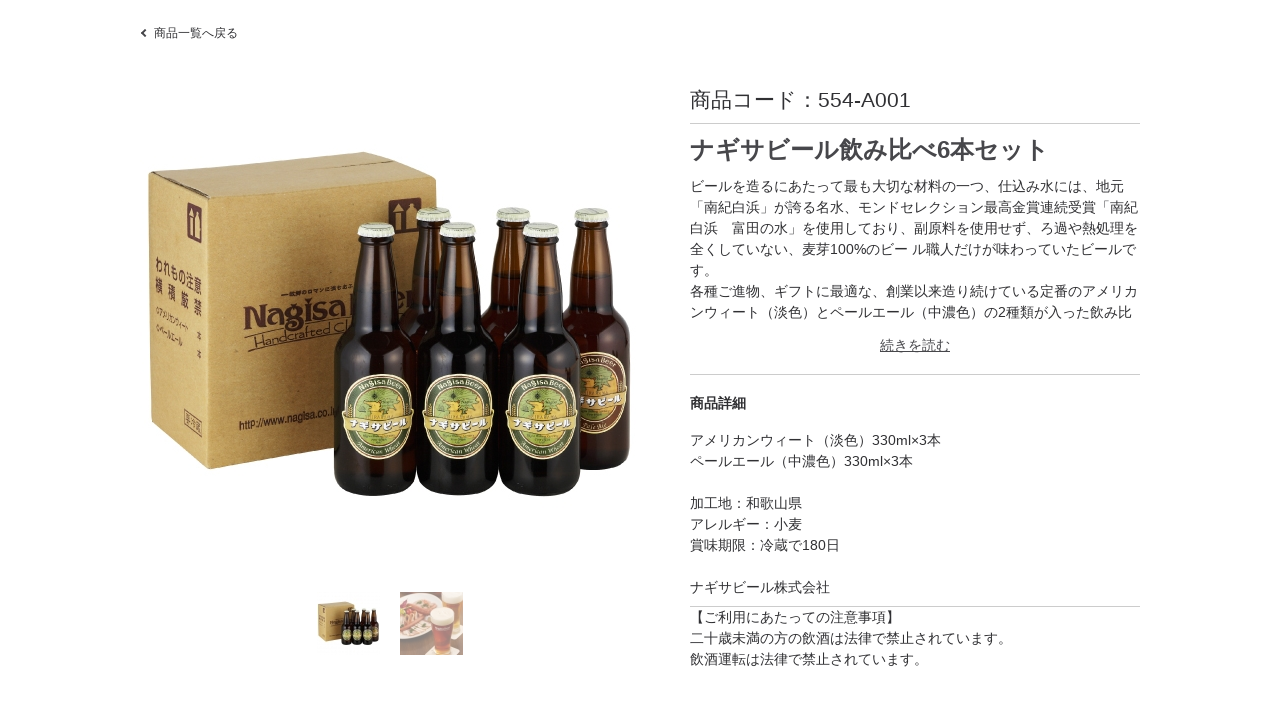

--- FILE ---
content_type: text/html; charset=UTF-8
request_url: https://giftpad.jp/receive/goods_sample/detail/10108/122978043f013e
body_size: 3249
content:
<!DOCTYPE html>
<html lang="ja">
<head>
        <meta http-equiv="X-UA-Compatible" content="IE=edge">
    <meta charset="utf-8">
    <title>ナギサビール飲み比べ6本セット ナギサビール飲み比べ6本セット | Giftpad</title>
    <meta name="description" content="">
    <meta name="keywords" content="">
    <meta name="author" content="">
    <meta name="robots" content="noindex">

        <!-- Google Tag Manager -->
<script>(function(w,d,s,l,i){w[l]=w[l]||[];w[l].push({'gtm.start':
new Date().getTime(),event:'gtm.js'});var f=d.getElementsByTagName(s)[0],
j=d.createElement(s),dl=l!='dataLayer'?'&l='+l:'';j.async=true;j.src=
'https://www.googletagmanager.com/gtm.js?id='+i+dl;f.parentNode.insertBefore(j,f);
})(window,document,'script','dataLayer','GTM-PJVM7Q4');</script>
<!-- End Google Tag Manager -->

        
            <!--css -->
<link rel="stylesheet" href="https://giftpad.jp/receive/css/normalize.css" media="all">
            <link rel="stylesheet" href="https://giftpad.jp/receive/css/gp/layout_v2.css?202601271050" media="all">
    
<link type="text/css" rel="stylesheet" href="https://code.jquery.com/ui/1.10.3/themes/cupertino/jquery-ui.min.css" />
<link rel="stylesheet" href="https://giftpad.jp/receive/css/jquery.bxslider.css" media="all"/>
    <link rel="icon" href="https://giftpad.jp/receive/img/common/gp/favicon.ico">
<!--webfont -->
<link rel="stylesheet" href="//maxcdn.bootstrapcdn.com/font-awesome/4.5.0/css/font-awesome.min.css" media="all">
<!--[if lt IE 9]>
<!--remodal-->
<link rel="stylesheet" href="https://giftpad.jp/receive/css/remodal.css">
<link rel="stylesheet" href="https://giftpad.jp/receive/css/remodal-default-theme.css">

<script src="//cdnjs.cloudflare.com/ajax/libs/jquery/1.8.3/jquery.min.js"></script>
<script src="//cdnjs.cloudflare.com/ajax/libs/html5shiv/3.7.2/html5shiv.min.js"></script>
<script src="//cdnjs.cloudflare.com/ajax/libs/respond.js/1.4.2/respond.min.js"></script>
<script type="text/javascript" src="https://giftpad.jp/receive/js/selectivizr.js"></script>
<![endif]-->
<!--[if gte IE 9]>
<script src="//cdnjs.cloudflare.com/ajax/libs/jquery/2.1.1/jquery.min.js"></script>
<![endif]-->
<script type="text/javascript" src="/js/jquery-ui.min.js"></script>
<script type="text/javascript" src="https://ajax.googleapis.com/ajax/libs/jqueryui/1.10.3/i18n/jquery-ui-i18n.min.js"></script>
<script src="https://giftpad.jp/receive/js/jquery.matchHeight.js"></script>
<!-- bxSlider file -->
<script src="https://giftpad.jp/receive/js/jquery.bxslider.min.js"></script>
<!-- common file -->
<script src="https://giftpad.jp/receive/js/footerFixed.js"></script>
<script src="https://giftpad.jp/receive/js/common.js?202601271050"></script>
<script src="/js/service/ajaxzip3.js"></script>
<script src="https://giftpad.jp/receive/js/jquery.rwdImageMaps.min.js"></script><!--remodalのjsファイル-->
<script src="https://giftpad.jp/receive/js/remodal.min.js"></script>
        <script type="text/javascript">
        <!--
        $(function () {
            // 商品配列
            var product_class = [{"product_id":"122978","product_class_id":"865579","product_code":"554-A001","product_code_other":"NB6-1","stock":null,"stock_unlimited":"1","sold_out_text":null,"price02":"3000","receipt_start_date":null,"receipt_end_date":null,"model_no":null,"relish_limit":null,"deliver_period":null,"disabled_date":null,"enabled_date_from":null,"enabled_date_to":null,"course_code":null,"class_name1":null,"classcategory_id1":null,"classcategory_name1":null,"class_name2":null,"classcategory_id2":null,"classcategory_name2":null}];

            

            
                    });
        //-->
    </script>
        </head>
<body id="top">
<!--↓コンテンツ↓ -->
<div id="detailWrap" class="cl">
    <p class="catePrev">                    <a href="https://giftpad.jp/receive/goods_sample/index/1010802e500fb">商品一覧へ戻る</a>
                </p>        <div class="detailBox cl">
            <div class="detailImg cl">
                <ul class="bxslider cl">
                                        <li>
                        <img src="/sg/upload/save_image/12210946_5c1c37cb1f490.jpg?w=500?h=500" />
                        <p style="text-align:center;"></p>
                    </li>
                                                                        <li>
                                <img src="/sg/upload/save_image/12210946_5c1c37da023d3.jpg?w=500?h=500" />
                                <p style="text-align:center;"></p>
                            </li>
                                                                                                                                                                                                                                                                                    </ul>
                                                                <ul id="bx-pager">
                                                            <li><a data-slide-index="0" href=""><img src="/sg/upload/save_image/12210946_5c1c37cb1f490.jpg?w=63?h=63" width="63" /></a></li>
                                                                        <li><a data-slide-index="1" href=""><img src="/sg/upload/save_image/12210946_5c1c37da023d3.jpg?w=63?h=63" width="63" /></a></li>
                                                                                                                                                                                                                                                                                    </ul>
                            </div>
            <form method="post" id="frm_product_detail">
                <div class="detailTx cl">
                    <input type="hidden" id="hid_btn_action" name="btn_action">
                    <ul class="itemDetail">
                        <li class="itemCode">商品コード：<span id="product_code">554-A001</span></li>
                                                                                                <li class="itemName">
                            <h1>ナギサビール飲み比べ6本セット</h1>
                        </li>
                        <li class="itemTx">
                                                                                            <div class="grad-wrap">
                                    <span class="grad-trigger"></span>
                                    <div class="grad-item">
                                        <p>ビールを造るにあたって最も大切な材料の一つ、仕込み水には、地元「南紀白浜」が誇る名水、モンドセレクション最高金賞連続受賞「南紀白浜　富田の水」を使用しており、副原料を使用せず、ろ過や熱処理を全くしていない、麦芽100%のビー ル職人だけが味わっていたビールです。<br />
各種ご進物、ギフトに最適な、創業以来造り続けている定番のアメリカンウィート（淡色）とペールエール（中濃色）の2種類が入った飲み比べセットです。</p>
                                    </div>
                                </div>
                                                    </li>
                    </ul>
                    <ul class="itemDetail">
                        <li style="margin-top:10px; border:none;">
                            <h2>商品詳細</h2>
                        </li>
                        <li class="itemTx">
                                                            <p>アメリカンウィート（淡色）330ml×3本<br />
ペールエール（中濃色）330ml×3本<br />
<br />
加工地：和歌山県<br />
アレルギー：小麦<br />
賞味期限：冷蔵で180日<br />
<br />
ナギサビール株式会社</p>
                                                    </li>
                    </ul>

                                            <ul class="alcohol">
                            <li><p>【ご利用にあたっての注意事項】<br/>二十歳未満の方の飲酒は法律で禁止されています。<br/>飲酒運転は法律で禁止されています。</p></li>
                        </ul>
                                                                                                                    </div>
            </form>
        </div>
        </div>

<!-- ↓fotter↓ -->
<div id="footerKotei">

    
        <!--ページトップ -->
        <div class="box1000 cl clear">
            <p class="pTop"><a href="#top" class="anchor">Page Top</a></p>
        </div>
        <footer class="clear">
            <div class="fWrap cl">
                <div class="fBox">
                    <ul class="fNavi">
                        <li><a href="https://giftpad.co.jp" target="_blank">会社概要</a></li>
                        <li><a href="/notation/" target="_blank">特定商取引法に関する表示</a></li>
                        <li><a href="/privacy_policy/" target="_blank">プライバシーポリシー</a></li>
                        <li><a href="/contact/" target="_blank">お問い合わせ</a></li>
                        <li><button id="uniweb-open">アクセシビリティーメニューを開く</button></li>
                    </ul>
                </div>
                <div class="fOperating">運営会社<img src="https://giftpad.jp/receive/img/common/gp/logo.png" alt="ギフトパッド"></div>
                <dl class="fInfo">
                    <dt>電話でのお問い合わせについて</dt>
                    <dd>
                        <ul>
                                                            <li class="tell"><img src="https://giftpad.jp/receive/img/common/ic_free.png">0120-507-905</li>
                                                        <li>受付時間：10:00～17:00</li>
                            <li>（土日祝日・年末年始・夏季休暇を除きます。）</li>
                        </ul>
                    </dd>
                </dl>
            </div>
            <p class="copyright">&copy; 2015 Giftpad Co.,Ltd.</p>
        </footer>

    
    </div>


<button id="uniweb-open-fixed"></button>

<script src="https://sdk.hellouniweb.com/base/main.js" data-account="wIeSYQWe"></script>

<style>
        #uniweb--lang-switch-root {
        display: none;
    }
</style></body>
</html>


--- FILE ---
content_type: text/css
request_url: https://giftpad.jp/receive/css/gp/layout_v2.css?202601271050
body_size: 13287
content:
@charset "utf-8";

/*
 * ------------------------------------------
 * 変数
 * ------------------------------------------
 */
 :root {
    --black: #303033;
	--black_b: #47474B;
    --blue: #193cb4;
    --blue_2: #0968B7;
    --red: #E60012;
    --white: #fff;
    --gray: #CFCFCF;
	--gray_2: #E5E5E5;
    --light: #ccc;
}

/*--------------------------------------------------*/
/*reset
/*--------------------------------------------------*/
p, dl, dt, dd {
	margin: 0;
	padding: 0;
}
ul {
	margin: 0;
	padding: 0;
	list-style: none;
}
img {
	vertical-align: bottom;
}

label{
	cursor: pointer;
}

textarea,input,select{
	border:1px solid var(--light);
	padding:4px;
	box-sizing: border-box;
}
textarea[disabled],input[disabled],select[disabled] {
	cursor: not-allowed !important;
	background-color: #eee;
	opacity: 1;
}

input[type="checkbox"]:checked ,
input[type="radio"]:checked{
	accent-color:var(--black_b);
}

/*--------------------------------------------------*/
/*共通設定
/*--------------------------------------------------*/
body {
	font: 14px/1.5 "Yu Gothic Medium", "游ゴシック Medium", YuGothic, "游ゴシック体", "ヒラギノ角ゴ Pro W3", "Hiragino Kaku Gothic Pro", "メイリオ", Meiryo, Osaka, "MSPゴシック", "MS PGothic", sans-serif;
	min-width: 1024px;
	color: var(--black);
	background: var(--white);
}
.fL {
	float: left;
}
.fR {
	float: right;
}


.fRed{
	color:#FF0000;
}
.baseColor {
	color:#00BEF2;
}

.dN-pc {
	display: none;
}

/*--link--*/
a {
	text-decoration: none;
	color: var(--black);
}
a:hover {
	filter: alpha(opacity=70);
	-moz-opacity: 0.70;
	opacity: 0.70;
}
a {
	-webkit-transition: 0.5s ease-in-out;
	-moz-transition: 0.5s ease-in-out;
	transition: 0.5s ease-in-out;
}
/*--ボックス--*/
.box1000 {
	max-width: 1000px;
	width: 100%;
	margin: 0 auto;
}
/*--border--*/
.dotLineT {
	border-top: 1px dotted var(--light);
}
.dotLineB {
	border-bottom: 1px dotted var(--light);
}
.textbox{
	border: solid 2px #69C5F1;
	padding: 3px;
	color : #69C5F1;
}

/* スマホ非表示 */
.sp-only {
	display: none;
}

.mesBox_2{
	max-width: 1000px;
	width: 100%;
	margin: 0 auto;
	overflow:hidden;
	padding: 0;
}
.redBox{
	padding: 0.5em 1em;
	margin: 1em 0;
	font-weight: bold;
	color: #ff0000;
	background: var(--white);
	border: solid 3px #ff0000;
	border-radius: 10px;
}
.redBox p{
	margin: auto;
	padding: 0;
	text-align: center;
}
.centerRed {
	font-weight: normal;
	font-size: 14px;
	text-align: center;
	color: #ff0000;
}

/*--------------------------------------------------*/
/*header
/*--------------------------------------------------*/
header {
	width: 100%;
	min-width: 1024px;
	padding: 10px 0;
	border-bottom: 1px solid var(--light);
}
header h1 {
	max-width: 1000px;
	width: 100%;
	margin: 0 auto;
}
/*--------------------------------------------------*/
/*メイン画像部分（カスタマイズ可能）
/*--------------------------------------------------*/

#mainWrap {
	width: 100%;
	min-width: 1024px;
	padding: 32px 0;
}
#mainWrap .mainImg {
	background-color: var(--white);
	max-width: 1000px;
	width: 100%;
	margin: 0 auto;
	text-align: center;
	overflow: hidden;
}
/*--動画サイズ設定--*/
#mainWrap .mainImg iframe,
#mainWrap .mainImg video {
	width: 100%;
	max-width: 1000px;
	background-color: #000;
}
/*--画像サイズ設定--*/

#mainWrap .mainImg img {
	width: 100%;
}
/*--動画+画像の設定--*/
#mainWrap .movPic {
	display: table;
	table-layout: fixed;
}
#mainWrap .movPic .movBox {
	display: table-cell;
	width: 70%;
	vertical-align: middle;
}
#mainWrap .mainImg .picBox {
	display: table-cell;
	width: 30%;
	vertical-align: middle;
	/* background: #000; *//* Old Browsers */
	/* background: -webkit-linear-gradient(135deg, #000 60%, #04004D); *//*For Old WebKit*/
	/* background: linear-gradient(135deg, #000 60%, #04004D); *//*For Modern Browser*/
	/* background: -mos-linear-gradient(135deg, #000 60%, #04004D); *//*For Old WebKit*/
}
.box25per{ width: 25% !important; }
.box30per{ width: 30% !important; }
.box35per{ width: 35% !important; }
.box40per{ width: 40% !important; }
.box45per{ width: 45% !important; }
.box50per{ width: 50% !important; }
.box55per{ width: 55% !important; }
.box60per{ width: 60% !important; }
.box65per{ width: 65% !important; }
.box70per{ width: 70% !important; }
.box75per{ width: 75% !important; }
.box100per{ width: 100% !important; }

#mainWrap .movPic img {
	width: auto;
	max-width: 300px;
	max-height: 400px;
}
/* youtubeの隙間を埋める */
#mainWrap .mainImg iframe,
#mainWrap .mainImg video {
	vertical-align: bottom;
}

.mesBox{
	max-width: 1000px;
	width: 100%;
	margin:0 auto;
	padding-top:10px;
	font-size: 18px;
	text-align: left;
}

.mesBox p {
	line-height: 200%;
}

/*--------------------------------------------------*/
/*footer
/*--------------------------------------------------*/
footer {
	width: 100%;
	min-width: 1024px;
	border-top: 1px solid  var(--black_b);
	clear: both;
	padding-top: 20px;
}
/* ページトップ */
.pTop {
	text-align: right;
	padding-top: 45px;
    padding-right: 10px;
}
.pTop a {
	border-radius: 5px 5px 0 0; /*CSS3草案*/
	-webkit-border-radius: 5px 5px 0 0; /*Safari,Google Chrome用*/
    -moz-border-radius: 5px 5px 0 0; /*Firefox用*/
    display: inline-block;
	font-size: 12px;
    padding: 4px 16px 4px 32px;
    position: relative;
}
.pTop a::after {
    border-top: 2px solid var(--black_b);
    border-left: 2px solid var(--black_b);
    content: '';
    display: block;
    height: 4px;
    left: 54%;
    top: 0;
    position: absolute;
    -webkit-transform: rotate(45deg);
    -ms-transform: rotate(45deg);
    transform: rotate(45deg);
    width: 4px;

}

@media screen and (min-width:960px) {
    .pTop {
        padding-top: 20px;
    }
}
footer .fWrap {
    margin: 0 auto;
    min-height: 137px;
    position: relative;
    text-align:  center;
    width: 100%;
    display: flex;
    flex-direction: column;
}
@media screen and (min-width:960px) {
	footer .fWrap {
		text-align: left;
		max-width: 1000px;
}
}
@media screen and (min-width:1280px) {
footer .fWrap {
	margin: 0 auto;
	position: relative;
	width: 1000px;
}
}
footer h1 {
    font-size: 14px;
    font-weight: normal;
    margin: 0;
    order: 2;
}
footer h1 img {
	max-width: 183px;
    vertical-align: middle;
	width: 100%;
}
footer .fOperating {
	font-size: 16px;
	font-weight: normal;
	display: flex;
	align-items: center;
	margin: 0.67em 0;
}
@media screen and (min-width:960px) {
    footer h1 {
        font-size: 16px;
    }
    footer h1 img {
        max-width: 231px;
        min-width: 160px;
    }
}
footer .fBox {
    width: 100%;
    order: 1;
}
@media screen and (min-width:960px) {
	.fOperating{
		font-size: 16px;
		display: flex;
		align-items: center;
	}
	footer .fBox {
		left: 0;
		position: absolute;
		top: 60px;
		width: 630px;
        margin-top: 30px;
	}
}
footer ul.fNavi {
    margin-bottom: 16px;
}
footer ul.fNavi li {
	display: block;
    font-size: 14px;
    padding: 12px 16px;
    text-align: start;
    border-bottom: 1px solid var(--light);
}
@media screen and (min-width:960px) {
	footer ul.fNavi li {
        padding: 0 16px 0 0;
        width: auto;
        border-bottom: none;
        display: inline-block;
	}
}
footer ul.fNavi li a{
	font-size: 14px;
}
button#uniweb-open{
    font-size: 14px!important;
    margin-top: 0!important;
}
footer dl.fInfo {
	font-size: 12px;
    padding: 0;
	width: 100%;
    order: 3;
}
@media screen and (min-width:960px) {
    button#uniweb-open{
        font-size: 16px!important;
    }
    footer ul.fNavi li a{
        font-size: 16px;
    }
	footer dl.fInfo {
		border-left: 1px solid #CCC;
		padding: 10px 0 10px 32px;
		position: absolute;
		right: 0;
		top: 0;
		width: 335px;
	}
}

footer dl.fInfo dd img {
    margin: 0 4px 4px 0;
	vertical-align: middle;
	width: 60px;
}
footer dl.fInfo dt {
    font-size: 14px;
	margin-bottom: 7px;
    line-height: 1.4;
}

/* footer dl.fInfo dd {
	font-size: 11px;
	line-height: 1.4;
} */
footer dl.fInfo li {
    font-size: 14px;
}

footer dl.fInfo li.tell {
    font-size: 24px;
    margin: 10px 0;
}
@media screen and (min-width:960px) {
    footer dl.fInfo dt {
        font-size: 16px;
    }
    footer dl.fInfo li {
        font-size: 16px;
    }
}


.copyright {
	min-width: 1024px;
	background:  var(--black_b);
	color: var(--white);
	clear: both;
	font-size: 12px;
	padding: 8px 0;
	text-align: center;
	margin-top: 32px;
}
/*--------------------------------------------------*/
/*各ページタイトルなど
/*--------------------------------------------------*/
.pageTitle {
	font-size: 24px;
	color:  var(--black_b);
	text-align: center;
	font-weight: normal;
	margin: 1em auto;
}
/*--------------------------------------------------*/
/*カテゴリー
/*--------------------------------------------------*/
#cateWrap {
	padding: 32px 0;
}
#cateList {
	width: 1020px;
	margin: 0 auto;
	padding-top: 24px;
}

#cateList a{
	display:block;
	width: 320px;
	float: left;
	margin: 6px 10px 30px;
}

#cateList dt {
	box-sizing: border-box;
	border-radius: 8px;
	display: table-cell;
	border: 1px solid #EFEFEF;
	vertical-align: middle;
}
#cateList dt img{
	border-radius: 7px;
	width: 100%;
}

/*矢印*/
#cateList dd {
	display: inline-block;
	padding: 0 0 0 16px;
	position: relative;
	font-size:small;
}
#cateList dd::after {
	position: absolute;
	top: 0px;
	left: 3px;
	display: block;
	content: '';
	width: 4px;
	height: 4px;
	margin-top: 7px;
	border-top: 2px solid  var(--black_b);
	border-right: 2px solid  var(--black_b);
	-webkit-transform: rotate(45deg);
	-ms-transform: rotate(45deg);
	transform: rotate(45deg);
}
/*--------------------------------------------------*/
/*サブカテゴリ
/*--------------------------------------------------*/
p.breadcrumbs {
	max-width: 1000px;
	width: 100%;
	margin: 0 auto;
	padding: 0 0 30px;
	font-size: 12px;
}

p.breadcrumbs a {
	display: inline-block;
	padding: 4px 2px 4px 14px;
	vertical-align:middle;
	position: relative;
	text-decoration: underline;
}
p.breadcrumbs a:last-child{
	text-decoration: none ;
}
p.breadcrumbs a::after {
	position: absolute;
	top: 42%;
	left: 0;
	display: block;
	content: '';
	width: 6px;
	height: 6px;
	margin-top: -3px;
	border-bottom: 2px solid  var(--black_b);
	border-left: 2px solid  var(--black_b);
	-webkit-transform: rotate(225deg);
	-ms-transform: rotate(225deg);
	transform: rotate(225deg);
}
/*--------------------------------------------------*/
/*商品一覧
/*--------------------------------------------------*/

#itemWrap {
	max-width: 1000px;
	width:100%;
	margin: 0 auto;
	overflow:hidden;
	padding: 32px 0;
}
/*--ページナビ--*/
ul.pageNav {
	display: table;
	max-width: 1000px;
	width: 100%;
	margin: 0 auto 16px;
	font-size: 20px;
}
ul.pageNav li {
	display: table-cell;
	padding: 5px 0;
}
ul.pageNav li.next {
	width: 30%;
	text-align: right;
}
ul.pageNav li.next a {
	display: inline-block;
	padding: 4px 20px;
	position: relative;
}
ul.pageNav li.next a::after {
	position: absolute;
	top: 0;
	right: 2px;
	display: block;
	content: '';
	width: 10px;
	height: 10px;
	margin-top: 10px;
	border-top: 3px solid var(--black_b);
	border-right: 3px solid var(--black_b);
	-webkit-transform: rotate(45deg);
	-ms-transform: rotate(45deg);
	transform: rotate(45deg);
}

ul.pageNav li.prev {
	width: 30%;
	text-align: left;
}
ul.pageNav li.prev a {
	display: inline-block;
	padding: 4px 20px;
	position: relative;
}
ul.pageNav li.prev a::after {
	position: absolute;
	top: 0;
	left: 2px;
	display: block;
	content: '';
	width: 10px;
	height: 10px;
	margin-top: 10px;
	border-bottom: 3px solid var(--black_b);
	border-left: 3px solid var(--black_b);
	-webkit-transform: rotate(45deg);
	-ms-transform: rotate(45deg);
	transform: rotate(45deg);
}
ul.pageNav li.number {
	width: 40%;
	text-align: center;
}
/*--一覧--*/

#itemWrap ul.itemList{
	display: flex;
	flex-wrap: wrap;
	justify-content: left;
}
ul.itemList {
	max-width: 1024px;
	width: 100%;
	margin: 0 auto;
}
ul.itemList li {
	text-align: left;
    box-shadow: 1px 1px 10px #DDD;
	border-radius: 5px;
	margin: 0 8px 30px 10px;
	position: relative;
	/* width: 230px; */
	width: calc(25% - 20px);
	height: auto !important;
}
ul.itemList li a{
	display: block;
}

ul.itemList li img {
	border-radius: 5px 5px 0 0;
	width: 100%;
	height: 232px;
	object-fit: cover;
}
ul.itemList li .one {
	float: none;
	clear: both;
	margin-left: auto;
	margin-right: auto;
}
/*商品画像：中*/
ul.itemList li.item320 {
	width: 232px;
	/* width: 320px; */
	/* margin-right:12px !important; */
}
ul.itemList li.item320 img {
	margin-bottom: 4px;
	border-radius: 5px 5px 0 0;
	width: 100%;
	/* height: 320px */
}
/*商品画像：大*/
ul.itemList li.item488 {
	width: 488px;
	height: 488px;
	margin-right:24px !important;
}
/*商品残が0*/
ul.itemList li .soldoutFrame {
	position: relative;
}
ul.itemList li img.soldoutOpacity {
	opacity: 0.5;
	width: 100%;
}
ul.itemList li p.soldoutMessage {
	position: absolute;
	top: 50%;
	left: 50%;
	width: 100%;
	margin: 0;
	padding: 15px 0px;
	background-color: var(--white)FFFAA;
	color:#FF6666;
	font-weight:bold;
	text-align: center;
	font-size: 16px;
	-ms-transform: translate(-50%,-50%);
	-webkit-transform: translate(-50%,-50%);
	transform: translate(-50%,-50%);
}
/* 受付終了 */
ul.itemList li img.lblDisabled {
	border-radius: unset;
	position: absolute;
	width: inherit;
	top: 0;
}
/*商品残が定数以下の時*/
ul.itemList.stock {
	text-align: center;
	font-size: 0;
}
ul.itemList.stock li {
	float: none;
	font-size: 14px;
	display: inline-block;
	vertical-align: top;
	margin: 8px 28px 30px;
}
/*矢印*/
ul.itemList li span {
	display: block;
	padding: 6px 4px 6px 16px;
	position: relative;
	font-size: small;
}
ul.itemList li span.indexItemName::after {
	position: absolute;
	top: 5px;
	left: 3px;
	display: block;
	content: '';
	width: 4px;
	height: 4px;
	margin-top: 7px;
	border-top: 2px solid  var(--black_b);
	border-right: 2px solid  var(--black_b);
	-webkit-transform: rotate(45deg);
	-ms-transform: rotate(45deg);
	transform: rotate(45deg);
}

/**
 * 品切れ, ポイント不足, 注文済ラベル表示
 * ラベルの表示位置は画像に対して中央のため、ラベル表示のときのみsoldoutImageボックスで囲う 
 * SYSTEM-3229 【商品受取】品切れ中などの表示がズレて表示しまう
 */
.soldoutFrame .soldoutImage {
	position: relative;
	padding: 0; /* ul.itemList li span のスタイル打ち消し */
	display: block; /* blockが打ち消される案件があるため */
}
.soldoutFrame .soldoutImage::after {
	content: none; /* after要素に矢印が入ってしまうため */
}
.soldoutFrame .soldoutImage .soldoutImage_opacity {
	opacity: 0.5;
	width: 100%;
}
.soldoutFrame .soldoutImage .soldoutImage_message {
	position: absolute;
  top: 0;
  left: 0;
  width: 100%;
  height: 100%;
  display: flex;
  justify-content: center;
  align-items: center;
}
.soldoutFrame .soldoutImage .soldoutImage_message > span {
	display: block;
  width: 100%;
  background: var(--white)FFFAA;
  font-size: 16px;
  font-weight: bold;
  color: #FF6666;
  padding: 15px 0.5em;
  text-align: center;
}
.soldoutFrame .soldoutImage .soldoutImage_message > span::after {
	content: none; /* after要素に矢印が入ってしまうため */
}

/* 注釈文 */
.attention_text {
	margin: auto;
	max-width: 1000px;
	width: 100%;
}
/*カテゴリーナビ*/
.cateNavBox {
	padding: 0 0 32px
}
ul.cateNav {
	width: 720px;
	margin: 0 auto;
	text-align: center;
}
ul.cateNav li {
	display: inline-block;
	margin: 0 4px 16px;
}
ul.cateNav li a {
	display: block;
	padding: 6px 14px;
	border: 1px solid var(--black_b);
}
ul.cateNav li a:hover {
	color: var(--blue);
	border: 1px solid var(--blue);
	filter: alpha(opacity=100);
	-moz-opacity: 1.0;
	opacity: 1.0;
}
.naireList {
	display: block;
	width: 5.4em;
	margin: 0.1em 0.1em;
	padding: 0.2em 0.1em 0.1em 0.3em;
	color: var(--white);
	background-color: #00A0FF;
}
/*--------------------------------------------------*/
/*商品詳細
/*--------------------------------------------------*/
#detailWrap {
	padding:20px 0 32px 0;
}
p.catePrev {
	max-width: 1000px;
	width: 100%;
	margin: 0 auto;
	padding: 0 0 30px;
	font-size: 12px;
}
p.catePrev a {
	display: inline-block;
	padding: 4px 14px;
	vertical-align:middle;
	position: relative;
}
p.catePrev a::after {
	position: absolute;
	top: 50%;
	left: 2px;
	display: block;
	content: '';
	width: 4px;
	height: 4px;
	margin-top: -3px;
	border-bottom: 2px solid var(--black_b);
	border-left: 2px solid var(--black_b);
	-webkit-transform: rotate(45deg);
	-ms-transform: rotate(45deg);
	transform: rotate(45deg);
}
/*詳細ボックス*/
.detailBox {
	max-width: 1000px;
	width: 100%;
	margin: 0 auto;
}
.detailImg {
	width: 500px;
	float: left;
}

.detailImg .bxslider img{
	width: 500px;
	height: 500px;
}

ul#bx-pager {
	text-align: center;
	font-size:0;
}
ul#bx-pager li {
	display:inline-block;
	padding:0 10px;
}
ul#bx-pager li a {
	filter: alpha(opacity=50);
	-moz-opacity: 0.50;
	opacity: 0.50;
}
ul#bx-pager li a:hover, ul#bx-pager li a.active {
	filter: alpha(opacity=100);
	-moz-opacity: 1.0;
	opacity: 1.0;
}
.detailTx {
	width: 450px;
	float: right;
}
ul.itemDetail li {
	border-bottom: 1px solid var(--light);
	padding: 8px 0;
}
ul.itemDetail li.itemCode {
  font-size: 1.3rem;
}
ul.itemDetail li.itemName {
	border: none;
	font-size: 24px;
	color:  var(--black_b);
	padding-bottom: 0;
}
ul.itemDetail li.itemName h1 {
	margin:0;
	padding:0;
	border:0;
	outline:0;
	font-size:100%;
	vertical-align:baseline;
	background:transparent;
}
ul.itemDetail li h2 {
	margin:0;
	padding:0;
	border:0;
	outline:0;
	font-size:100%;
	vertical-align:baseline;
	background:transparent;
}
.frm_product_detail select{
	margin: 0.5em 0;
}

/* ロゴ画像 */
ul.itemDetail li.logoImage img {
	max-width: 200px;
}
.detailTx dl {
	width: 100%;
	display: table;
}
.detailTx dl dt {
	display: table-cell;
	width: 20%;
	padding: 8px 0;
	border-bottom: 1px solid var(--light);
}
.detailTx dl dd {
	display: table-cell;
	width: auto;
	padding: 8px;
	border-bottom: 1px solid var(--light);
}
.detailTx h5.fRed{
	font-size: 14px;
}

ul.itemCaution li {
	padding: 8px 0;
	font-size:11px;
	line-height: 1.6;
}

.cartBtn {
		width:220px;
		float:left;
}
.cartBtn a {
	display:block;
	width:auto;
	position:relative;
	border-radius:5px;
	padding:14px 20px;
	background: var(--black_b);
	font-size:16px;
	line-height:1.0;
	color:var(--white);
	text-align:center;
	}
.cartBtn a::after {
	position: absolute;
	top: 50%;
	right: 20px;
	display:inline-block;
	content: '';
	width: 6px;
	height: 6px;
	margin-top: -3px;
	border-top: 2px solid var(--white);
	border-right: 2px solid var(--white);
	-webkit-transform: rotate(45deg);
	-ms-transform: rotate(45deg);
	transform: rotate(45deg);
}
	
/* .cartBtn a::before {
	font-family: 'FontAwesome';
	content: '\f06b';
	display:block;
	position: absolute;
	color:var(--white);
	font-size:30px;
	top:11px;
	left:20px;
} */

.cartBtnDisable a {
	background: var(--light);
	color: var(--white);
	pointer-events: none;
}

/*注文+お気に入りボタン*/
.btnBox {
	padding: 2em 0 3em;
	display: flex;
	flex-wrap: wrap;
	gap: 10px;
}
.btnBox.cl:only-child,
.btnBox.cl li:only-child {
	justify-content: center;
	text-align: center;
	margin-left: auto;
	margin-right: auto;
}
.btnBox.cl li:only-child {
	float: none;
}

.likeBtn {
		width:220px;
		float:right;
}
.likeBtn a {
	border: #D76C21 1px solid;
	color: #D76C21;
	display:block;
	width:auto;
	position:relative;
	border-radius:5px;
	padding:14px 20px;
	font-size:16px;
	line-height:1.0;
	text-align:center;
	}
	
.likeBtn a::before {
	font-family: 'FontAwesome';
	content: '\f006';
	display:block;
	position: absolute;
	color:#D76C21;
	font-size:20px;
	top:12px;
	left:14px;
}

.likeBtnDisable a { 
	background: var(--light);
	border:none;
	color: var(--white);
	pointer-events: none;
}
.likeBtnDisable a::before { 
	color: #a0a0a0;
}

/* アレルギーアイコン */
.detailBox .allergiesIcon li {
	float:left;
	margin-right:5px;
}
.detailBox .allergiesIcon img {
	width: 25px;
}

.etcBtn a {
	display:block;
	width:auto;
	height:30px;
	position:relative;
	border-radius:5px;
	padding:19px 0 2px 24px;
	background:var(--black_b);
	font-size:16px;
	line-height:1.0;
	color:var(--white);
	text-align:center;
}
/* 続きを読むアコーディオンボタン */
.grad-wrap {
	position: relative;
}
.grad-wrap + .grad-wrap {
	margin-top: 40px;
}
.grad-trigger {
	z-index: 2;
	position: absolute;
	right: 0;
	bottom: -35px;
	left: 0;
	width: 120px;
	margin: auto;
	padding: 5px;
	color: var(--black_b);
	text-align: center;
	cursor: pointer;
	transition: .2s ease;
	text-decoration: underline;
}
.grad-trigger::after {
	content: "続きを読む" /*クリック前のボタンのラベル*/
}
.grad-trigger .fa {
	margin-right: .5em;
}
.grad-item {
	position: relative;
	margin-bottom: 40px;
	overflow: hidden;
}
.grad-item p {
	margin-bottom: 20px;
}
.grad-item.is-hide {
	height: 150px; /*商品説明隠した後の高さ*/
}
.grad-item.main_comment.is-hide {
	height: 150px; /*商品内容隠した後の高さ*/
}
.grad-item::before {
	display: block;
	position: absolute;
	bottom: 0;
	left: 0;
	content: "";
	width: 100%;
	height: 40px; /*グラデーションで隠す高さ*/
	background: -webkit-linear-gradient(top, rgba(255,255,255,0) 0%, rgba(255,255,255,0.9) 50%, rgba(255,255,255,0.9) 50%, var(--white) 100%);
	background: linear-gradient(top, rgba(255,255,255,0) 0%, rgba(255,255,255,0.9) 50%, rgba(255,255,255,0.9) 50%, var(--white) 100%);
}
.grad-trigger.is-show {
	bottom: -2em;
}
.grad-trigger.is-show::after {
	content: "閉じる" /*クリック後にボタンのラベルを変える*/
}
.grad-trigger.is-show + .grad-item::before {
	display: none;
}
.naireDetail {
	display: block;
	width: 5.4em;
	margin: 0.5em 0.1em;
	padding: 0.2em 0.1em 0.1em 0.3em;
	color: var(--white);
	font-size: 16px;
	background-color: #00A0FF;
}

/*--------------------------------------------------*/
/*入力フォームページ
/*--------------------------------------------------*/
.likeWrap{
	max-width: 1000px;
	width: 100%;
	margin: 0 auto;
	padding: 40px 0 80px;
}

.likeWrap h1{
	font-size: 14px;
	text-align: center;
}

.likeWrap h2{
	font-size: 12px;
	text-align: center;
}

.likeWrap h1.error{
	color: #F00;
	font-size: 16px;
}
.likeWrap h2.error{
	color: #F00;
}
/* アイコン凡例 */
.likeWrap .iconLegendBox{
	margin-bottom: 10px;
}
.likeWrap .iconLegendBox dl{
	display: table;
	width:100%;
}
.likeWrap .iconLegendBox dt{
	width: 30px;
	display: table-cell;
	text-align: center;
	vertical-align: middle;
}
.likeWrap .iconLegendBox dt.dtRecBtn{
	background:#5CB1B1;
	color:var(--white);
}
.likeWrap .iconLegendBox dt.dtDelBtn{
	background:#D9534F;
	color:var(--white);
}
.likeWrap .iconLegendBox dd{
	padding: 0 8px;
}

.likeWrap .likeBox{
	width:auto;
	border: 1px solid var(--light);
	border-top: none;
	margin-bottom:24px;
}

.likeWrap .likeBox dl{
	/* display: table; */

	width:100%;
}

.likeWrap .likeBox dl img{
	width:80px;
}

.likeWrap .likeBox dt{
	display: table-cell;
	width: 100px;
	padding: 8px;
	text-align: center;
	vertical-align: middle;
	border-top: 1px solid var(--light);
	border-right: 1px dotted var(--light);
	padding: 16px 0 16px 16px;
	width: 110px;
}

.likeWrap .likeBox dd{
	display: table-cell;
	padding: 8px;
	border-top:1px solid var(--light);
	vertical-align: middle;
}
/* ギフトを受け取るボタン */
.likeWrap .likeBox dd.dlRecBtn{
	width:180px;
	text-align:center;
	border-left:1px solid var(--light);
	border-right: 1px solid var(--light);
}
.likeWrap .likeBox dd.dlRecBtn a {
	display: inline-block;
	margin: 4px 0;
	position: relative;
	padding:4px 8px 4px 20px;
	border-radius:5px;
	background:var(--black_b);
	color:var(--white);
}
.likeWrap .likeBox dd.dlRecBtn a::before {
	font-family: 'FontAwesome';
	content: '\f00c';
	display: inline-block;
	position: absolute;
	top:4px;
	left:6px;
	color:var(--white);
}
/* 品切れボタン */
.likeWrap .likeBox dd.dlDisBtn{
	/* width:200px; */
    width: 180px; /* ギフトを受け取るボタンに合わせる */
	text-align: center;
	border-left: 1px solid var(--light); /* ギフトを受け取るボタンに合わせる */
    border-right: 1px solid var(--light); /* ギフトを受け取るボタンに合わせる */
}
.likeWrap .likeBox dd.dlDisBtn span {
	display: inline-block;
	margin: 4px 0;
	position: relative;
	padding:4px 8px 4px 20px;
	border-radius:5px;
	background:var(--light);
	color:var(--white);
}
.likeWrap .likeBox dd.dlDisBtn span::before {
	font-family: 'FontAwesome';
	content: '\f119';
	display: inline-block;
	position: absolute;
	top:4px;
	left:6px;
	color:var(--white);
}

.likeWrap .likeBox dd.dlBtn{
	width:120px;
	text-align:center;
	border-left:1px dotted var(--light);
}

.likeWrap .likeBox dd.dlBtn a {
	display: inline-block;
	margin: 4px 0;
	position: relative;
	padding:4px 8px 4px 20px;
	border-radius:5px;
	background:#D9534F;
	color:var(--white);
}
.likeWrap .likeBox dd.dlBtn a::before {
	font-family: 'FontAwesome';
	content: '\f00d';
	display: inline-block;
	position: absolute;
	top:8px;
	left:6px;
	color:var(--white);
}

.likeWrap .likeBox dd.numBtn{
	width:40px;
	text-align:center;
}
.likeWrap .likeBox dd.numBtn i{
	display:block;
	font-size:120%;
}

.likeWrap .likeBox dd.selectBtn{
	width:130px;
	text-align:center;
}
.likeWrap .likeBox dd.selectBtn a{
	display: inline-block;
	margin: 0;
	position: relative;
	padding:8px 10px 8px 10px;
	border-radius:5px;
	background:var(--black_b);
	color:var(--white);
}
/* お客様情報入力に進むボタン */
.formInputBtn{
    width:320px;
    margin: 0 auto 10px;
}
.formInputBtn a::before {
    font-family: 'FontAwesome';
    content: '\f044';
    position:absolute;
    top:12px;
    left:18px;
    font-size:30px;
    line-height:1.0;
    color:var(--white);
}
.formInputBtn a{
    display: block;
    padding: 16px 0 10px 20px;
    position: relative;
    border-radius:5px;
    background:var(--black_b);
    color:var(--white);
    text-align:center;
    font-size:16px;
}
/* ほしい！リストボタン */
.favoriteBtn{
	width:320px;
	margin: 0 auto 10px;
}
.favoriteBtn a::before {
	font-family: 'FontAwesome';
	content: '\f006';
	position:absolute;
	top:10px;
	left:18px;
	font-size:24px;
	line-height:1.0;
	color: #D76C21;
}
.favoriteBtn a{
	border:1px solid #D76C21;
	display: block;
	padding: 10px 0 10px 20px;
	position: relative;
	border-radius:5px;
	/* background:#F93; */
	color: #D76C21;
	text-align:center;
	font-size:16px;
}


/*ギフトボタン*/
.giftBtn {
		width:320px;
		margin: 0 auto;
}

.giftBtn a,
.giftNone a,
.queBtnBox .fixBtn a {
	display: block;
	padding: 10px 0 10px;
	position: relative;
	border:1px solid var(--black_b);
	border-radius:5px;
	background:var(--white);
	color:var(--black_b);
	text-align:center;
	font-size:16px;
	}
	
.giftBtn a::after,
.giftNone a::after,
.queBtnBox .fixBtn a::after {
	position: absolute;
	top: 50%;
	left: 20px;
	display:inline-block;
	content: '';
	width: 6px;
	height: 6px;
	margin-top: -3px;
	border-bottom: 2px solid var(--black_b);
	border-left: 2px solid var(--black_b);
	-webkit-transform: rotate(45deg);
	-ms-transform: rotate(45deg);
	transform: rotate(45deg);
}

.giftNone {
		width:320px;
		margin:0 auto;
}


/*メールアドレス入力部の注意文言*/
.mail_attention{
	background-color: #EFEFEF;
    padding: 4px;
}

/*--商品情報まわり--*/
.selectItem_wrapper{
	background: var(--light);
	/* padding: 1px; */
}

.selectItemBox{
	background: var(--white);
}


.selectItemBox dl{
	display: table;
	margin: 0;
	width: 100%;
}


.likeWrap .likeBox,
.likeWrap .likeBox dt,
.likeWrap .likeBox dd,
.likeWrap .likeBox dd.dlBtn{
	border:none;
}

.likeWrap .likeBox dl{
	border: 1px solid var(--light);
}

.likeWrap .likeBox dl img{
	border: 1px solid var(--light);
	width: 110px;
}

.selectItemBox .itemName{
	text-align: left;
	font-size: 14px;
}

/*  カウンター   */
.counterGroup{
	overflow: hidden;
	margin: 0 auto;
	border: 1px solid var(--light);
	border-radius: 5px;
	display: table;
}
.counterGroupBtn{
	outline: 0;
	padding:8px 10px;
	width: 25px;
	background: #f5f5f5;
	color: #707070;
	font-size: 16px;

	text-decoration: none;
	cursor: pointer;
	display: table-cell;
}
.counterGroupIndicator{
	display: table-cell;
	font-size: 14px;
	padding: 0 14px;

}

.selectItemBox .dlBtn{
	font-size: 12px;
}

.likeWrap .likeBox dd.dlBtn a{
	color: var(--white);
	background: #D8534E;
	padding: 10px 10px 10px 25px;
	border-radius: 5px;
	text-decoration: none;
	font-size:14px;
}
.likeWrap .likeBox dd.dlBtn a::before {
	font-family: 'FontAwesome';
	content: '\f00d';
	display: inline-block;
	position: absolute;
	top: 10px;
	left: 9px;
	color: var(--white);
}

.likeWrap .likeBox dd{
    box-sizing: border-box;
	display: table-cell;
	vertical-align: middle;
	padding:10px 16px;
	/* width: 100%; */
	word-break: break-word;
}
.likeWrap .likeBox dd.num {
	width : 130px;
}
/* .likeWrap .likeBox dd.num{
	width:auto;
} */

/*配送フォーム-------------------------------*/
.formWrap {
	max-width: 1000px;
	width: 100%;
	margin: 0 auto;
	padding-bottom:40px;
}



.formWrap h2{
	font-size:14px;
	font-weight:normal;
	text-align:center;
}

.formWrap .formBox{
	margin: 3em auto;
	font-size: 16px;
	width:auto;
	}

.formWrap .formBox dl{
	display: table;
	width:100%;
}

.formWrap .formBox dt,
.formWrap .formBox dd{
	border-bottom: 1px solid var(--light);
	display: table-cell;
	padding: 16px;
	vertical-align: middle;
	word-break: break-all;
}
.formWrap .formBox dt{
	width: 200px;
}

.formWrap .formBox dd{
	width: auto;
}

.formWrap .formBox sup{
	color: #F00;
	margin: 0 0 0 2px;
}

.formWrap .formBox dl label{
	display: table-cell;
	width: 100px;
	}
	
.formWrap .formBox dl label input{
	margin-right: 5px;
	}

.formWrap .formBox input[type="text"] {width: 80%;}

/*入力エラー*/
.errorBox{
	width:auto;
	border-radius: 8px;
	border: 2px solid #f00;
	background-color: #ffe8e8;
	color: #f00;
	padding:24px;
	font-size: 15px;
}
.errorBox p{
	font-size:20px;
	font-weight: bold;
	padding-bottom:20px;
}
.errorBox.question{
	margin: 0 auto 16px;
	max-width: 640px;
	padding: 16px;
}

.formWrap .formBox input.error,
.formWrap .formBox select.error,
.formWrap .formBox textarea.error{
	background-color: #ffe8e8;
}
p.error{
	font-size: 15px;
	color: #F00;
	padding: 5px;
	background-color: #fdf0af;
	margin-top: 10px;
	font-weight: bold;
}
/*名前*/
.formWrap .formBox .name input,
.formWrap .formBox .name02 input{
	width:240px;
	margin:0 20px 0 8px;
}

.formWrap .formBox .name br,
.formWrap .formBox .name02 br{
	display:none;
}

/*郵便番号*/
.formWrap .formBox .zip input{width: 60px;}

.formWrap .formBox .zip a.zipSearch{
	display: inline;
	margin-left: 10px;
	color: var(--black_b);
	text-decoration: underline;
	}


/*住所*/
.formWrap .formBox .address select{width: 200px;}
.formWrap .formBox .address table{width: 100%;}
.formWrap .formBox .address table th{
	width: 15%;
	font-weight: normal;
	text-align: left;
	vertical-align:text-top;
	
}
.formWrap .formBox .address table td{
	width: auto;
	vertical-align:text-top;
	padding-bottom:8px;
}
.formWrap .formBox .address table td input{margin-bottom: 2px;}

/*電話+fax*/
.formWrap .formBox dl.tel input{width: 60px;}

/*email*/
.formWrap .formBox input[type="email"]{width: 400px;}
.formWrap .formBox .eMail div{margin : 8px 0 2px;}

/*生年月日*/
.formWrap .formBox .birth p{
	padding: 8px 0 0;
}

/*コード番号*/
.formWrap .formBox .code input{
	width: 60px;
	margin-bottom: 8px;
}

/*非活性時の背景色(selectタグなど無色用)*/
.formWrap .formBox .disabled_color{
	background-color: #EBEBE4;
}

div.another label{
	display:block;
	width:auto;
	padding: 10px;
	background: var(--light);
	font-size:16px;
}

/*プライバシー*/
#privacy_include{
	width:990PX;
	height:300px;
	margin:0 auto;
	overflow:auto;
	border:2px solid #efefef;
	/*border-bottom:none;*/
}
#privacy_include p{
	padding-bottom:8px;
}

.prLavel{
	width:968px;
	text-align:center;
	background:#efefef;
	padding:12px;
	margin:0 auto;
	font-size: 20px;
	font-weight: bold;
	color: #f00;
}
.prLavel .attention{
	color: var(--white);
	background: #f00;
	font-size: 14px;
	padding: 5px;
	position:relative;
	top:-2px;
}
.prLavel input[type=checkbox] {
	display: none;
}

.checkbox {
	box-sizing: border-box;
	-webkit-transition: background-color 0.2s linear;
	transition: background-color 0.2s linear;
	position: relative;
	display: inline-block;
	margin: 0 20px 8px 0;
	padding: 12px 10px 12px 50px;
	border-radius: 8px;
	vertical-align: middle;
	cursor: pointer;
}
.checkbox:before {
	-webkit-transition: opacity 0.2s linear;
	transition: opacity 0.2s linear;
	position: absolute;
	top: 50%;
	left: 17px;
	display: block;
	margin-top: -9px;
	width: 7px;
	height: 12px;
	border-right: 3px solid #f00;
	border-bottom: 3px solid #f00;
	content: '';
	opacity: 0;
	-webkit-transform: rotate(45deg);
	-ms-transform: rotate(45deg);
	transform: rotate(45deg);
	z-index: 20;
}
.checkbox:after {
	-webkit-transition: border-color 0.2s linear;
	transition: border-color 0.2s linear;
	position: absolute;
	top: 50%;
	left: 10px;
	display: block;
	margin-top: -11px;
	width: 20px;
	height: 20px;
	border: 2px solid #bbb;
	border-radius: 6px;
	content: '';
	background: var(--white);
}
input[type=checkbox]:checked + .checkbox:before {
	opacity: 1;
}
.prBox{padding:20px;}

/* 注意事項 */
.noticeWrap {
	max-width: 1000px;
	width: 100%;
	margin: 0 auto;
	padding-bottom:40px;
}
.noticeWrap .noticeBox {
	width:auto;
	padding: 20px;
}
.noticeWrap .noticeBox ul {
	padding: revert;
}
.noticeWrap .noticeBox li {
	list-style: disc;
}

.formBtnBox{
	width:640px;
	margin:0 auto;
	padding:30px 0 40px;
}

.formBtnBox li{
	width:300px;
	margin:0 10px;
}

.formBtnBox li.giftBtn{
	float: left;
}


/*160223 変更＆追加*/
.formBtnBox li.nextBtn,
.formBtnBox li.sendBtn{
	float: right;
}
.formBtnBox .questionsTx {
	padding: 10px 0;
	text-align: center;
}
.formBtnBox .questionsBtn {
	margin: 0 auto;
	width: 300px;
}
.nextBtn a,
.sendBtn a,
.questionsBtn a {
	display: block;
	padding: 10px 0;
	font-size: 16px;
	position: relative;
	background: var(--black_b);
	border: 1px solid var(--black_b);;
	color: var(--white);
	border-radius: 5px;
	text-align: center;
}

.nextBtn a::after,
.sendBtn a::after,
.questionsBtn a::after {
	position: absolute;
	top: 50%;
	right: 20px;
	display:inline-block;
	content: '';
	width: 6px;
	height: 6px;
	margin-top: -3px;
	border-top: 2px solid var(--white);
	border-right: 2px solid var(--white);
	-webkit-transform: rotate(45deg);
	-ms-transform: rotate(45deg);
	transform: rotate(45deg);
}

.finishBox{
	width:700px;
	padding: 20px 40px;
	margin: 80px auto 120px;
}

.finishBox h1{
	padding-bottom: 24px;
}

.finishBox p {
	font-size: 18px;
	text-align:center;
	padding:20px 0;
}
.finishBox dl dt{ padding-bottom: 4px;}
.finishBox dl dd{
	position: relative;
	padding: 0 0 4px 16px;
	}
	
.finishBox dl dd::before{
	position: absolute;
	top: 7px;
	left: 2px;
	display: block;
	content: '';
	width: 6px;
	height: 6px;
	background:#DDD;
	border-radius: 100%;
}
.finishBox .cautionTx{
	font-size: 14px;
	text-align:left;
}

.finishBox a{
	color: var(--black_b);
	text-decoration: underline;
}

/*160803 フォームボタン追加*/
.nextBtn input{
	display: block;
	width: 100%;
	padding: 10px 0 10px;
	font-size:16px;
	position: relative;
	background:var(--light);
	border:1px solid var(--light);
	color:var(--white);
	border-radius:5px;
	text-align:center;
}
.nextBtn input.checkOk{
	background: var(--black_b);
	border:1px solid var(--black_b);;
	-webkit-transition: 0.5s ease-in-out;
	-moz-transition: 0.5s ease-in-out;
	transition: 0.5s ease-in-out;
}

.nextBtn input.checkOk:hover {
	filter: alpha(opacity=70);
	-moz-opacity: 0.70;
	opacity: 0.70;
}

.nextBtn span{
	position: relative;
	display: block;
}

.nextBtn span::before {
	position: absolute;
	top: 50%;
	right: 20px;
	display: inline-block;
	content: '';
	width: 6px;
	height: 6px;
	margin-top: -3px;
	border-top: 2px solid var(--white);
	border-right: 2px solid var(--white);
	-webkit-transform: rotate(45deg);
	-ms-transform: rotate(45deg);
	transform: rotate(45deg);
	z-index: 100;
}

.naireNotice {
	color: #FF0000;
	font-size: small;
	margin-top: 10px;
}

/*--------------------------------------------------*/
/*アンケートページ
/*--------------------------------------------------*/
.suWrap{
	max-width: 1000px;
	width: 100%;
	margin: 0 auto;
	padding:20px 0 40px;
}

.suWrap h1{
	min-width: 1024px;
	font-size: 22px;
	font-weight:bold;
	text-align: center;
	padding-bottom:24px;
}

.suWrap h1 i{
	display: none;
	/* font-size: 42px;
	color: #00BEF2;
	vertical-align: middle; */
}

.suWrap h2{
	min-width: 1024px;
	font-size: 16px;
	font-weight:normal;
	text-align: center;
	padding-bottom:24px;
}

.suWrap dl{
	width: 100%;
	margin-bottom:24px;
}

.suWrap dl dt{
	border-bottom:1px solid var(--light);
	font-weight: bold;
	padding:8px;
	overflow-y:auto;
	max-height:300px;
}

.numList{
	display: inline-block;
	background: var(--light);
	color: var(--black_b);
	line-height:1.0;
	padding: 8px 11px;
	margin-right: 10px;
	}

.suWrap dl dt .fRed{
	font-size: 12px;
	padding-left: 12px;
	}

.suWrap dl dd{
	padding: 10px 0 30px;
}

.suWrap dl dd label{
	margin-right:15px;
	font-size: 16px;
	white-space: nowrap;
	padding-bottom: 10px;
}

.suWrap dl dd textarea{
	width:800px;
	height:100px;
}
.suWrap dl dd .error {
	padding: 8px;
	margin-bottom: 8px;
	border: 1px dotted #ebccd1;
	color: #a94442;
	background-color: #f2dede;
}

.suWrap .description{
	padding-top: 5px;
	padding-left: 48px;
	font-size: smaller;
}

.suBeforeBtn {
	font-size: 16px;
	padding-bottom: 20px;
	text-align: center;
}

.suBtn {
	max-width:360px;
	margin: 0 auto;
}

.suBtn a {
    box-sizing: border-box;
    color: #fff;
    background: var(--black_b);
    display: block;
    width: 100%;
	height: 52px;
    max-width:320px;
    line-height:52px;
    position: relative;
    border-radius: 8px;
    font-size: 18px;
    text-align: center;
    text-decoration: none;
    margin:auto;
    margin-top:10px;
}
.suBtn a::after {
	position: absolute;
	top: 50%;
	right: 14px;
	display:inline-block;
	content: '';
	width: 6px;
	height: 6px;
	margin-top: -3px;
	border-top: 2px solid var(--white);
	border-right: 2px solid var(--white);
	-webkit-transform: rotate(45deg);
	-ms-transform: rotate(45deg);
	transform: rotate(45deg);
}

/* 住所自動入力ボタン */
.addrEntry {
	background: var(--black_b);
	border-radius: 8px;
	box-sizing: border-box;
	color: var(--white);
	cursor: pointer;
	display: inline-block;
	font-size: 13px;
	width: 120px;
	height: 30px;
	line-height: 30px;
	text-align: center;
	margin-left: 10px;
	border: none;
}

/* メール再入力フォーム */
.confirm_mail{
	padding:19px 0 0;
}

/*--------------------------------------------------*/
/*固定のお気に入りボタン
/*--------------------------------------------------*/
.goLike a{
	width:210px;
	position: fixed;
	bottom: 10px;
	right: -170px;
	display: block;
	background: var(--white);
	color: #D76C21;
	font-size: 12px;
	text-align:center;
	padding:5px;
	line-height:1.4;
	border: 1px #D76C21 solid;
	border-radius:5px 0 0 5px;
}

.goLike a:hover{
	right:0;
	filter: alpha(opacity=100);
	-moz-opacity: 1.0;
	opacity: 1.0;
}

.count{
	display:table-cell;
	width:40px;
	text-align:center;
	line-height:1.0;
	padding-right:8px;
	border-right:1px solid var(--white); 
}
.count:before {
	font-family: 'FontAwesome';
	content: '\f006';
	display: block;
	font-size: 22px;
}

.countTx{
	font-size:14px;
	display:table-cell;
	vertical-align:middle;
	padding-left:8px;
}

/*--------------------------------------------------*/
/*固定のカートボタン
/*--------------------------------------------------*/
.goCart a{
	width:210px;
	position: fixed;
	bottom: 60px;
	right: -170px;
	display: block;
	background: var(--black_b);
	color: var(--white);
	font-size: 12px;
	text-align:center;
	padding:5px;
	line-height:1.4;
	border-radius:5px 0 0 5px;
}

.goCart a:hover{
	right:0;
	filter: alpha(opacity=100);
	-moz-opacity: 1.0;
	opacity: 1.0;
}

.cartCount{
	display:table-cell;
	width:40px;
	text-align:center;
	line-height:1.0;
	padding-right:8px;
	border-right:1px solid var(--white);
}
.cartCount:before {
	font-family: 'FontAwesome';
	content: '\f07a';
	display: block;
	font-size: 22px;
}
/*--------------------------------------------------*/
/*20160418　デジカタ用ページ
/*--------------------------------------------------*/
.digiBox{
	display: table;
	width: 900px;
	margin: 0 auto;
	padding: 20px 0 64px;
}

.digiImg{
	display: table-cell;
	width: 320px;
	vertical-align: top;
}

.digiImg img{
	max-width: 320px;
}

.digiR{
	box-sizing: border-box;
	display: table-cell;
	width: 580px;
	padding-left: 40px;
	vertical-align: top;
}

.digiR dl.digiContents {
	width: 100%;
	display: table;
}

.digiR dl.digiContents dt {
	display: table-cell;
	width: 20%;
	padding: 8px 0;
}

.digiR dl.digiContents dd {
	display: table-cell;
	width: auto;
	padding: 8px;
}

.digiR .btnBox {
	background:url(../../img/common/bg_stripe.png) 0 0 #9DD8F6;
	padding: 20px 0;
	margin-bottom: 24px;
}

.digiBtn {
		width:300px;
		margin: 0 auto;
}
.digiBtn a {
	display:block;
	width:auto;
	height:30px;
	position:relative;
	border-radius:5px;
	padding:19px 0 2px 0;
	background:var(--black_b);
	font-size:16px;
	line-height:1.0;
	color:var(--white);
	text-align:center;
	}
	
.digiBtn a::before {
	font-family: 'FontAwesome';
	content: '\f02d';
	display:block;
	position: absolute;
	color:var(--white);
	font-size:30px;
	top:11px;
	left:20px;
}

.digiStep dt{
	width: 60px;
	background: var(--light);
	color: var(--white);
	line-height: 1.0;
	text-align: center;
	padding: 4px;
	border-radius: 5px;
	margin-bottom: 4px;
}

.digiStep dd{margin-bottom: 16px;}

.formWrap .formBox .apNum input[type="text"] {width: 200px;}

/*-------------------------------*/
/*20160422　チケットID用
/*------------------------------*/

.digiR ul.itemDetail li {border-bottom: none;}


.digiCode {
	text-align: center;
	margin: 12px 0 0;
	padding: 20px 0 0;
	box-shadow:0px 0px 2px 0px rgba(0,0,0,0.2);
	-moz-box-shadow:0px 0px 2px 0px rgba(0,0,0,0.2);
	-webkit-box-shadow:0px 0px 2px 0px rgba(0,0,0,0.2);
}

.digiCode dl {width: 320px; margin: 0 auto 12px;}
.digiCode dl dt{padding-bottom: 4px; text-align: left; font-weight: bold;}
.digiCode dl dd{padding-bottom: 12px;}
.digiCode dl dd input[type="text"] {width: 100%; font-size: 21px;}
.digiCode .codeImg {padding: 20px 0 40px;}
.digiCode .codeImg img{width: 240px;}

.digiCodeKigen{ text-align: center; padding-bottom: 20px;}

.digiBtnBox {
	background:url(../../img/common/bg_stripe.png) 0 0 #9DD8F6;
	padding: 10px 20px;
	text-align: center;
}

.digiBtnBox a {
	display: inline-block;
	padding: 6px 40px 6px 20px;
	font-size:16px;
	position: relative;
	background:var(--black_b);
	border:1px solid var(--black_b);
	color:var(--white);
	border-radius:5px;
	text-align:center;
}

.digiBtnBox a::after{
	position: absolute;
	top: 50%;
	right: 20px;
	display:inline-block;
	content: '';
	width: 6px;
	height: 6px;
	margin-top: -5px;
	border-top: 2px solid var(--white);
	border-right: 2px solid var(--white);
	-webkit-transform: rotate(45deg);
	-ms-transform: rotate(45deg);
	transform: rotate(45deg);
}


.digiCodeRiyou{
	width: 900px;
	/*background: #F5F5F5;*/
	border-top: 1px dotted var(--light);
	margin:0 auto;
	padding: 32px;
	margin-bottom: 32px;
	font-size:14px;
	box-sizing: border-box;
}

.digiCodeRiyou dl dt{
	font-size: 18px;
	margin-bottom:10px;
}

.digiCodeRiyou a{
	text-decoration: underline;
}

.digiBtnBox02 {
	padding-top: 16px;
	text-align: center;
}
.digiBtnBox02 a {
	display: inline-block;
	padding: 6px 30px 6px 20px;
	font-size:14px;
	position: relative;
	background:#999;
	border:1px solid #999;
	color:var(--white);
	border-radius:5px;
	text-align:center;
	text-decoration: none;
}

.digiBtnBox02 a::after{
	position: absolute;
	top: 50%;
	right: 20px;
	display:inline-block;
	content: '';
	width: 6px;
	height: 6px;
	margin-top: -5px;
	border-top: 2px solid var(--white);
	border-right: 2px solid var(--white);
	-webkit-transform: rotate(45deg);
	-ms-transform: rotate(45deg);
	transform: rotate(45deg);
}

/*--------------------------------------------------*/
/*20161101　メッセージ送信・一覧
/*--------------------------------------------------*/

#messageBoard {
	margin: 0 auto;
	padding: 10px 0;
	border: 5px solid #EFEFEF;
	vertical-align: middle;
}

#messageBoard dt {
	margin: 0 50px;
}

#messageList {
	margin: 0 0 20px 0;
	height: 100px;
	overflow: auto;
}
#messageList p.message {
	color: #000;
	text-align: left;
}
#messageList p.self {
	background-color: var(--white)FE0;
}

#messageList hr{
	height: 2px;
	background-color: #EFEFEF;
	border: none;
	color: #EFEFEF;
}

#messageBoard textarea {
	width:100%;
}

#messageBoardLeftWrap {
	float:left;
	width:70%;
}
#messageBoardRightWrap {
	float:right;
	width:30%;
}

#messageBoardRightWrap a.sendBtn {
	width:200px;
	font-size:20px;
	text-decoration:none;
	display:block;
	text-align:center;
	color:var(--white);
	background-color: #FFCD1E;
	border-radius:15px;
	margin: 0 auto;
}

#sendMessageResponse {
	text-align:center;
}

#messageBoardAnnotation{
	width:100%;
	font-size:12px;
	margin: 0 auto;
	text-align: center;
}

#messageBoardProvision {
	max-width: 1000px;
	width: 100%;
	margin: 0 auto;
	padding: 10px 0;
	vertical-align: middle;
	text-align: center;
	color: #61419A;
}

/*--------------------------------------------------*/
/*clearfix
/*--------------------------------------------------*/
.clear {
	clear: both;
}
.cl:after {
	content: "";
	clear: both;
	display: block;
}

/*--------------------------------------------------*/
/*footer移動ボタン
/*--------------------------------------------------*/
.pfooter {
    padding: 20px 50px 0;
}
.pfooter a {
    display: block;
    text-align: center;
    padding: 10px;
	margin-bottom: 20px;
    color: var(--white);
    border-radius: 5px; /*CSS3草案*/
    -webkit-border-radius: 5px; /*Safari,Google Chrome用*/
    -moz-border-radius: 5px; /*Firefox用*/
    background: #69C5F1;/* Old Browsers */
    background: -webkit-linear-gradient(to bottom, #69C5F1, #9DD8F6); /*For Old WebKit*/
    background: linear-gradient(to bottom, #69C5F1, #9DD8F6); /*For Modern Browser*/
}

/*--------------------------------------------------*/
/*ページャー
/*--------------------------------------------------*/
.pagerWrap {
	font-size: 0;
	margin: 10px 0 26px;
	text-align: center;
}

.pagerWrap li {
	font-size: 16px;
	display: inline-block;
	text-align: center;
	margin: 0 4px;
	cursor: pointer;
	-webkit-transition: 0.2s ease-in-out;
	-moz-transition: 0.2s ease-in-out;
	transition: 0.2s ease-in-out;
}
.pagerWrap li.now {
	background:  var(--light);
	color: var(--black_b);
	padding: 8px 16px;
}
.pagerWrap li a {
	border: 1px solid var(--black_b);
    display: block;
	padding: 8px 16px;
    -webkit-transition: 0.3s ease-in-out;
    -moz-transition: 0.3s ease-in-out;
    transition: 0.3s ease-in-out;
}
.pagerWrap li a:hover {
	background:  var(--black_b);
	color: var(--white);
}

#logout_btn {
	display: block;
	max-width: 180px;
	height: 28px;
	line-height: 30px;
	letter-spacing: 0.2em;
	position: relative;
	border-radius: 10px;
	padding-top: 5px;
	padding-left: 15px;
	padding-right: 15px;
	padding-bottom: 5px;
	background: #2490D0;
	font-size: 15px;
	font-weight: bold;
	color: var(--white);
	text-align: center;
	text-decoration: none;
	margin: 10px auto 20px;
}


#search_btn {
	display: block;
	max-width: 180px;
	height: 28px;
	line-height: 30px;
	letter-spacing: 0.2em;
	position: relative;
	border-radius: 10px;
	padding-top: 5px;
	padding-left: 15px;
	padding-right: 15px;
	padding-bottom: 5px;
	background: #2490D0;
	font-size: 15px;
	font-weight: bold;
	color: var(--white);
	text-align: center;
	text-decoration: none;
	margin: 10px auto 20px;
}
@media screen and (min-width:768px) and (max-width:1023px){
	.likeWrap .likeBox dd{
		width: 420px;
	}
}

/* SMS送信フォーム */
@media screen and (max-width:599px) {
    .camBox {
        margin: 0 auto;
        width: 85%;
    }
}
@media screen and (min-width:600px) {
    .camBox {
        margin: 20px auto 0;
        max-width: 800px;
        width: 90%;
    }
}
.camBox .prizeImg {
    background-color: var(--white);
    margin: 0 auto;
    overflow: hidden;
    padding: 20px 0 0 0;
    text-align: center;
}
@media screen and (min-width:1280px) {
    .camBox .prizeImg {
        width: 800px;
    }
}
.camBox .prizeImg img {
    width: 100%;
}
@media screen and (min-width:960px) {
    .camBox .prizeImg img {
        max-width: 800px;
    }
}
.camBox > p:first-child,
.camBox h2 {
    font-size: 18px;
    font-weight: bold;
    padding: 10px 0 0;
    text-align: center;
}
@media screen and (min-width:960px) {
    .camBox > p:first-child,
    .camBox h2 {
        padding: 32px 0 16px;
    }
}
.camBox dl dt {
    font-weight: bold;
    padding-top: 32px;
    padding-bottom: 5px;
}
.cambox dl dt:not(:first-child) {
    font-weight: bold;
    padding-top: 32px;
}
.camBox dl dd {
    font-size: 13px;
}
.camBox dl dd table {
    border-bottom: 1px solid #ddd;
    width: 100%;
}
.camBox dl dd table th {
    background: #efefef;
    border-top: 1px solid #ddd;
    padding: 8px;
}
.camBox dl dd table td {
    border-top: 1px solid #ddd;
    padding: 8px;
}
.camBox strong {
    color: #f90;
    display: block;
}
.camBox .cauTx {
    font-size: 12px;
    padding-top: 4px;
}
.camBox dl dd ul li {
    padding-left: 13px;
    position: relative;
}
.camBox dl dd ul li::before {
    background: var(--black);
    border-radius: 50%;
    content: "";
    display: block;
    height: 4px;
    left: 4px;
    position: absolute;
    top: 8px;
    width: 4px;
}
/*ボタンデザイン_デフォルト_ブルー*/
.camBox .btnBox {
    text-align: center;
    padding: 24px 0 32px;
}
.camBox .btnBox button {
    appearance: none;
    background: var(--black_b);
    border-radius: 12px;
    border: none;
    box-sizing: border-box;
    color: var(--white);
    cursor: pointer;
    display: inline-block;
    font-size: 24px;
    height: 64px;
    letter-spacing: .2em;
    line-height: 64px;
    max-width: 375px;
    outline: none;
    padding: 0 0 0 48px;
    position: relative;
    -webkit-transition: 0.5s ease-in-out;
    -moz-transition: 0.5s ease-in-out;
    transition: 0.5s ease-in-out;
    width: 100%;
}
@media screen and (min-width:960px) {
    .camBox .btnBox button {
        font-size: 26px;
        height: 80px;
        line-height: 80px;
        width: 320px;
    }
}
.camBox .btnBox button::before {
    background-size: 38px;
    content: "";
    display: block;
    height: 42px;
    left: 56px;
    margin-top: -21px;
    position: absolute;
    top: 50%;
    width: 42px;
}
.camBox .btnBox button:hover {
    background: #0091c2;
}
/*ボタンアイコン_フキダシ*/
.camBox .btnBox.iconSms button::before {
    background: transparent;
    content: '\f075';
    font-family: FontAwesome;
    font-size: 38px;
    line-height: normal;
    margin-top: -24px;
    margin-left: -15px;
}
/*ボタンアイコン_矢印*/
.camBox .btnBox.iconNext button::before {
    background: transparent;
    content: '\f0a9';
    font-family: FontAwesome;
    font-size: 40px;
    left: 30px;
    line-height: normal;
    margin-top: -18px;
}
@media screen and (min-width:320px) and (max-width:479px) {
    .camBox .btnBox.iconSms button::before,
    .camBox .btnBox.iconNext button::before {
        margin-left: -10px;
    }
}
@media screen and (min-width:480px) and (max-width:599px) {
    .camBox .btnBox.iconSms button::before,
    .camBox .btnBox.iconNext button::before {
        margin-left: 15px;
    }
}
@media screen and (min-width:600px) and (max-width:959px) {
    .camBox .btnBox.iconSms button::before,
    .camBox .btnBox.iconNext button::before {
        margin-left: 25px;
    }
}
@media screen and (min-width:960px) {
    .camBox .btnBox.iconSms button::before,
    .camBox .btnBox.iconNext button::before {
        font-size: 40px;
        left: 65px;
    }
}
/*結果*/
.camBox > p.description {
    font-weight: normal;
    padding: 10px 0 32px;
    text-align: center;
}
.camBox form div {
    background: url("/receive/img/sms_send/bg_form.png") 0 0;
    border-radius: 12px;
    box-sizing: border-box;
    margin: 20px auto 0;
    max-width: 375px;
    padding: 16px;
    width: 100%;
}
@media screen and (min-width:960px) {
    .camBox form div {
        padding: 24px;
        width: 640px;
    }
}
.camBox form div {
    text-align: center;
}
.camBox form div p:first-child {
    font-size: 16px;
    font-weight: bold;
    padding: 0 0 8px;
    text-align: center;
}
.camBox form div p {
    font-size: 12px;
    margin: 0 auto;
    padding: 8px 0 2px;
    text-align: left;
    width: 100%;
}
@media screen and (min-width:960px) {
    .camBox form div p {
        width: 320px;
    }
}
.camBox form div input {
    box-sizing: border-box;
    font-size: 13px;
    padding: 4px;
    width: 100%;
}
@media screen and (min-width:960px) {
    .camBox form div input {
        width: 320px;
    }
}
.camBox.result .cauTx {
    padding: 0 0 16px;
}
@media screen and (min-width:960px) {
    .camBox.result .cauTx {
        margin: 0 auto;
        padding: 0;
        width: 640px;
    }
}

/*利用済み*/
.camBoxContents p{
    font-size: 13px;
    padding: 10px 0 24px;
    text-align: center;
}

/*エラーメッセージ*/
.camBox .errorBox {
    background: #ffe8e8;
    border-radius: 12px;
    border: 1px solid #f00;
    box-sizing: border-box;
    color: #f00;
    margin: 0 auto 16px;
    max-width: 640px;
    padding: 16px;
}
.camBox .errorBox p {
    font-weight: bold;
    text-align: left;
}
.camBox .errorBox li {
    font-size: 13px;
    padding-left: 13px;
    position: relative;
}
.camBox .errorBox li::before {
    background: #f00;
    border-radius: 50%;
    content: "";
    display: block;
    height: 4px;
    left: 4px;
    position: absolute;
    top: 8px;
    width: 4px;
}

/*--------------------------------------------------*/
/*ポイント関連
/*--------------------------------------------------*/

/* 商品一覧　ポイント数デザイン */
ul.itemList .itemPoint {
	display: inline-block;
	background-color: var(--blue);
	padding: 3px 5px;
	color: var(--white);
	font-weight: bold;
	margin: 3px 0 10px 16px;
}
ul.itemList .itemPoint::after {
	display: none!important;
}
/* 商品詳細　ポイント数デザイン */
ul.itemDetail .detail_itemPoint {
	display: inline-block;
	background-color: var(--blue);
	padding: 3px 10px;
	color: var(--white);
	font-weight: bold;
	border-bottom: none;
	margin: 8px 0 0;
	font-size: 18px;
}

.userBoxCateMain{
	width: 998px;
	margin: 0 auto 20px;
	overflow: hidden;
	padding: 2em 0;
	border: solid 1px var(--light);
	position: relative;
	border-radius: 8px;
	background: #EFEFEF;
	filter: progid:DXImageTransform.Microsoft.gradient( startColorstr='#e4f4f2', endColorstr='#b3e2de',GradientType=0 );
}
.userBoxCate{
	padding: 0 32px;
	display: flex;
	justify-content: space-between;
	overflow: hidden;
}
.userBoxCate .userPoint{
	font-size: 18px;
	padding: 0 20px 6px;
	line-height: 1.5em;
	min-width: 300px;
}
.userBoxCate .userCartBtn{
	font-size: 18px;
	padding: 0 0 20px;
	line-height: 1.5em;
	min-width: 250px;
}
.messageBox{
	background-color: var(--white);
	font-size: 13px;
	text-align: left;
	font-weight: normal;
	margin: 20px 32px 0;
	padding: 20px 32px;
	color: var(--black);
	border-radius: 8px;
}
button {
	background-color: transparent;
	border: none;
	cursor: pointer;
	outline: none;
	padding: 0;
	appearance: none;
}
.cartBtnTop {
	background-color: var(--black_b);
	padding: 15px 30px;
	border-radius: 5px;
	color: var(--white);
	margin-top: 30px;
}
.cartBtnTop:before {
	font-family: 'FontAwesome';
	content: '\f07a';
	display: inline-block;
	font-size: 22px;
	padding-right: 15px;
}
.userPointHistoryTop {
	background-color: var(--black_b);
	padding: 15px 15px;
	border-radius: 5px;
	color: var(--white);
	margin-top: 20px;
}
.userPointHistoryTop:before {
	font-family: 'FontAwesome';
	content: '\f1da';
	display: inline-block;
	font-size: 22px;
	padding-right: 15px;
}
.userPointHistoryDetail {
	background-color: var(--black_b);
	padding: 10px 20px;
	border-radius: 5px;
	color: var(--white);
}
/*ポイント履歴*/
.userExpirationPoints{
	font-size: 13px;
	text-align: left;
	font-weight: normal;
	margin: 20px 32px 0;
	padding: 20px 32px;
}

/*--------------------------------------------------*/
/*商品詳細文　グレー枠
/*--------------------------------------------------*/
.itemCommentBox {
	border: 1px solid var(--grey);
	padding: 5px;
}
/*--------------------------------------------------*/
/*商品詳細文　記号インデント
/*--------------------------------------------------*/
.itemCommentSymbolWrap {
	clear: left;
}
.itemCommentSymbolWrap .itemCommentBold {
	font-weight: bold;
}
.itemCommentSymbolWrap .symbol {
	float: left;
	width: 1em;
}
.itemCommentSymbolWrap .indent {
	width: calc(100% - 1em);
	float: left;
}
/*--------------------------------------------------*/
/*商品詳細文　テキストリンク
/*--------------------------------------------------*/
.itemCommentLink {
	color: var(--black_b);
	text-decoration: underline;
}
/*--------------------------------------------------*/
/*メイン画像下注釈
/*--------------------------------------------------*/
p.detailImgNote {
	padding-bottom: 5px;
	font-size: 12px;
	text-align: right;
}
/*--------------------------------------------------*/
/*アイコン 冷蔵・冷凍など
/*--------------------------------------------------*/
.itemCommentIcon {
	border-radius: 5px;
	color: var(--white);
	display: inline-block;
	margin-bottom: 8px;
	padding: 5px 8px;
	letter-spacing: 2px;
}
.icon_g {
	background: #00a95f;
}
.icon_b {
	background: #00a0e9;
}
/*越境EC対応*/

.formWrap .formBox input[type="text"][name="memo01"]{
	width:240px;
}
.formWrap .formBox input[type="text"][name="memo02"]{
	width:240px;
}
.formWrap .formBox input[type="text"][name="memo03"]{
	width:240px;
}
.formWrap .formBox input[type="text"][name="memo06"]{
	width:240px;
}
.formWrap .formBox input[type="text"][name="memo07"]{
	width:240px;
}
.formWrap .formBox input[type="text"][name="memo08"]{
	width:240px;
}

.delivDetail {
	display: inline-block;
	background-color: var(--gray_2);
	padding: 3px 10px;
	border-bottom: none;
	margin: 8px 0 0;
	font-size: 18px;
}

.delivInput{
	display: inline-block;
	background-color: var(--gray_2);
	padding: 3px 10px;
}

.selectItem_info {
	box-sizing: border-box;
	border-style: solid;
	border-width: 0;
}

.likeWrap .likeBox .selectItem_info dl dt {
	width: 80%;
	text-align: right;
}

/* --------------------------------------------------------------------
	お支払い方法選択画面
-------------------------------------------------------------------- */
/*支払方法フォーム-------------------------------*/
.payFormWrap {
	max-width: 1000px;
	width: 100%;
	margin: 0 auto;
	padding-bottom:40px;
}
.payFormWrap h2{
	font-size:14px;
	font-weight:normal;
	text-align:center;
}
.payFormWrap p{
	font-size:14px;
	text-align:center;
}
.payFormWrap .payFormBox{
	width:auto;
	border: 1px solid var(--light);
	border-top: 3px solid #999999;
}
.payFormWrap .payFormBox dl{
	display: table;
	width:100%;
}
.payFormWrap .payFormBox dt{
	display: table-cell;
	width: 20%;
	padding: 16px;
	background: #ECEFF1;
	vertical-align: middle;
	border-top: 1px solid var(--light);
}
.payFormWrap .payFormBox dd{
	display: table-cell;
	width: auto;
	padding: 16px;
	vertical-align: middle;
	border-top: 1px solid var(--light);
}
.payFormWrap .payFormBox sup{
	color: #F00;
	margin: 0 0 0 2px;
}
.payFormWrap .payFormBox dl label{
	display: block;
}
.payFormWrap .payFormBox dl label:nth-of-type(2n){
	margin: 0 0 8px;
}
.payFormWrap .payFormBox dl label input{
	margin: 0 8px 0 0;
}
.paymentMethod{
	height: 30px;
}
.paymentImage{
	height: auto;
}
.amex{
	width: 5%;
}
.diners{
	width: 7%;
}


/* --------------------------------------------------------------------
	お客様情報入力画面
    receive/form/input
-------------------------------------------------------------------- */
/*
 * TODO: 暫定対応のため、CSSクラス詳細度は高く設定している。案件によりカスタマイズする運用を見込んでいるならベースのCSSは詳細度は低めに保っておくべき。
 *
 * ラベルとinputの縦位置を揃える
 * iOSで入力時に縦位置がズレるため対応
 *
 * 【コード例】
 * <dd class="input-inline-box">
 *   ラベル名_1
 *   <input name="input_1">
 *   ラベル名_2
 *   <input name="input_2">
 * </dd>
 */
.formWrap .formBox dd.input-inline-box {
    display: flex;
    flex-wrap: wrap; /* エラーメッセージに影響出るため */
    align-items: center;
}
.formWrap .formBox dd.input-inline-box input {
    margin: 0 0.5em;
}
.formWrap .formBox dd.input-inline-box p.error {
    width: 100%; /* flexの影響のため、width:100%を設定 */
}

/*
 * 郵便番号の設定
 * ラベルとinputの距離を短くしたい場合
 */
.formWrap .formBox dd.input-inline-box.input-inline-box--num input {
    margin: 0 0.2em;
}

/*
 * メールアドレスの設定
 * ボックス内のアイテムを横幅いっぱいに配置する
 */
.formWrap .formBox dd.input-inline-box.input-inline-box--full > * {
    width: 100%;
}



/* --------------------------------------------------------------------
	ユニWEBボタン
    
    - サービスを展開するターゲットIDは管理画面で登録
-------------------------------------------------------------------- */
/* フッターメニューに設置するウィジェットボタン */
button#uniweb-open {
    text-align: left;
    cursor: pointer;
    text-decoration: none;
    /* リンク設定と同じにする */
	color: var(--black);
    -webkit-transition: 0.5s ease-in-out;
	-moz-transition: 0.5s ease-in-out;
	transition: 0.5s ease-in-out;
}

button#uniweb-open:hover {
    /* リンク設定と同じにする */
    filter: alpha(opacity=70);
	-moz-opacity: 0.70;
	opacity: 0.70;
}

/* フローティングのウィジェットボタン */
button#uniweb-open-fixed {
    position: fixed;
    bottom:70px;
    right:5px;
    width:40px;
    height:40px;
    border-radius:50%;
    box-shadow: 0 0 8px 2px var(--gray);
}

/* デフォルトはフローティングのウィジェットボタンは表示しない */
button#uniweb-open-fixed {
    display: none;
}

<<<<<<< HEAD
/* --------------------------------------------------------------------
	Amazon関連
-------------------------------------------------------------------- */
.amazonShippingInfo {
	margin-left: 10px;
	margin-top: 20px;
}
=======
/* 抽選決めうち ハズレ */
.lose_img{
	margin: 40px auto 0 auto;
	display: block;
}
.lose_txt{
	text-align: center;
	margin: 40px 0;
	font-size: 16px;
}
>>>>>>> parent of bdad62d591 (Revert "PRODUCT_PLANNING-140 【社内課題・改善】固定URLデフォルトデザインを新コーポレートデザインに変更してほしい")


--- FILE ---
content_type: text/javascript
request_url: https://sdk.hellouniweb.com/base/widget/chunks/initialize.lazy.KLvwMVJF.js
body_size: 320
content:
import { z as L, J as b, g as d, K as S, L as f, M as u, N as c, u as t, O as w, U as v, Q as h, T, W as m, X as p, k as z, h as E, Z as P, _ as C } from "./index.Bo0B7g43.js";
import "./i18n.CHT5DdP_.js";
const I = w(() => import("./index.es.B15ab38D.js").then((a) => ({ default: a.TranslateProvider }))), k = () => {
  var o;
  const a = L((e) => e.lang), n = b(), i = ((o = d().addonMeta) == null ? void 0 : o.unilingoSwitcherEnabled) ?? !1, { setTranslateTargetLangs: s, setTranslating: r, translateTargetLangs: l } = S(
    f((e) => ({
      setTranslateTargetLangs: e.setTranslateTargetLangs,
      setTranslating: e.setTranslating,
      translateTargetLangs: e.translateTargetLangs
    }))
  );
  u(() => {
    if (c() && a && l.length > 0) {
      r(a);
      return;
    }
    r("");
  }, [a, r, l]);
  const g = c();
  return /* @__PURE__ */ t(T, { fallback: null, children: /* @__PURE__ */ t(
    I,
    {
      accountId: h,
      lang: g ? a : void 0,
      isForceTranslate: n || i,
      changeLanguageCallback: v.changeLanguage,
      setTranslateTargetLangs: s
    },
    `${a}`
  ) });
}, y = w(() => import("./index.es.B15ab38D.js").then((a) => ({ default: a.LanguageSwitch }))), M = () => {
  var s;
  const [a, n] = m(!1), i = ((s = d().addonMeta) == null ? void 0 : s.unilingoSwitcherEnabled) ?? !1;
  return u(() => {
    (async () => {
      const { unilingoInitialize: l, uniwebTranslation: g } = await import("./index.es.B15ab38D.js");
      if (l({
        env: p,
        accountId: h
      }), window.uniweb = {
        ...window.uniweb,
        translation: g
      }, i)
        try {
          await window.uniweb.translation.initialize();
        } catch (o) {
          console.error("[uniweb] Failed to initialize language API:", o);
        }
      n(!0);
    })();
  }, [i]), a ? /* @__PURE__ */ t(z, { children: [
    /* @__PURE__ */ t(k, {}),
    i && /* @__PURE__ */ t(T, { fallback: null, children: /* @__PURE__ */ t(y, {}) })
  ] }) : null;
}, W = () => {
  const a = E(), n = document.createElement("div");
  n.id = "uniweb-translation-container", a.appendChild(n), P(C(M, null), n);
};
export {
  W as initialize
};


--- FILE ---
content_type: application/javascript
request_url: https://giftpad.jp/receive/js/common.js?202601271050
body_size: 1604
content:
// JavaScript Document

/*--------------------------------------------------*/
/*高さ制御
/*--------------------------------------------------*/
$(function() {
	$('.itemList li').matchHeight();
	$('.formWrap dt').matchHeight();
	$('.formWrap dd').matchHeight();
    $('.itemList_T li').matchHeight();
	
	//カテゴリ一覧高さ調整
	$('#cateList dt').matchHeight();//カテゴリ画像
    $('#cateList dd').matchHeight();//カテゴリ名

    // datepicker日本語を有効化
    $.datepicker.setDefaults($.datepicker.regional['ja']);
    // 日付選択ボックスを生成
    $('.date').datepicker({
        dateFormat: 'yy/mm/dd',
        // datepickerモーダル表示直前に呼ばれる
        beforeShow: function (input, inst) {
            // 普通のCSS書き換えでは画面に反映できないのでsetTimeoutで書き換えを遅らせる
            setTimeout(function () {
                // datepickerモーダルを前面に表示する
                $('#ui-datepicker-div').css("z-index", "10000");
            }, 0);
        }
    });
});

/*--------------------------------------------------*/
/*商品詳細：スライドショー
/*--------------------------------------------------*/
  $(document).ready(function(){
  $('.bxslider').bxSlider({
	  mode: 'fade',
	  controls: false,
	  pagerCustom: '#bx-pager'
  });
  });


/*--------------------------------------------------*/
/*スムーススクロール
/*--------------------------------------------------*/

$(function () {
    //var headerheight = 0; //ヘッダの高さ
    $('a[class="anchor"]').click(function(){
        var href= $(this).attr("href");
        var target = $(href == "#" || href == "" ? 'html' : href);
        var position = target.offset().top;//-headerheight; ヘッダの高さ分位置をズラす
        $("html, body").animate({scrollTop:position}, 1000, "swing");
        return false;
    });
});

/*--------------------------------------------------*/
/* フォーカス後全選択
/*--------------------------------------------------*/
function focusInput(e) {
    if (e) {
        (function(e){
            setTimeout( function() {setFocus(e);});
        })(e);
    }
}

function setFocus(e) {
    if (e) {
        var targetTag = e;
        targetTag.focus();
        //とりあえず全選択、選択範囲指定したいときはbgnとendを適宜指定
        var num = targetTag.value.length;
        var bgn = 0;
        var end = num;
        if(typeof(targetTag.selectionStart) != "undefined"){
            targetTag.selectionStart = bgn;
            targetTag.selectionEnd = end;
        } else if(document.selection) {
            var range = targetTag.createTextRange();
            range.collapse();
            range.moveEnd( "character", bgn );
            range.moveStart( "character", end );
            range.select();
        }
    }
}

/* 続きを読むアコーディオンボタン */
var itemHeights = [];
var returnHeights = [];

$(function(){
    $(".grad-item").each(function(){ //ターゲット(縮めるアイテム)
        var thisHeight = $(this).height(); //ターゲットの高さを取得
        itemHeights.push(thisHeight); //それぞれの高さを配列に入れる
        $(this).addClass("is-hide"); //CSSで指定した高さにする
        returnHeights.push($(this).height()); //それぞれの高さを配列に入れる
    });

    $(".grad-trigger").click(function(){ //トリガーをクリックしたら
        var index = $(this).index(".grad-trigger"); //トリガーが何個目か
        if(!$(this).hasClass("is-show")) {
            var addHeight = itemHeights[index]; //個数に対応する高さを取得
            $(this).addClass("is-show").next().animate({height: addHeight},200).removeClass("is-hide");
        } else {
            var returnHeight = returnHeights[index]; //個数に対応する高さを取得
            $(this).removeClass("is-show").next().animate({height: returnHeight},200).addClass("is-hide");
        }
    });
});

/* 商品選択、お気に入りボタンの連打抑止 */
function checkDoubleSubmit($elem, action_url, btn_action) {
    if ($elem.hasClass("likeBtnDisable")) {
        return false;
    }
    $elem.addClass('likeBtnDisable');

    $('#frm_product_detail').attr('action', action_url);
    $('#hid_btn_action').val(btn_action);
    $('#frm_product_detail').submit();
}